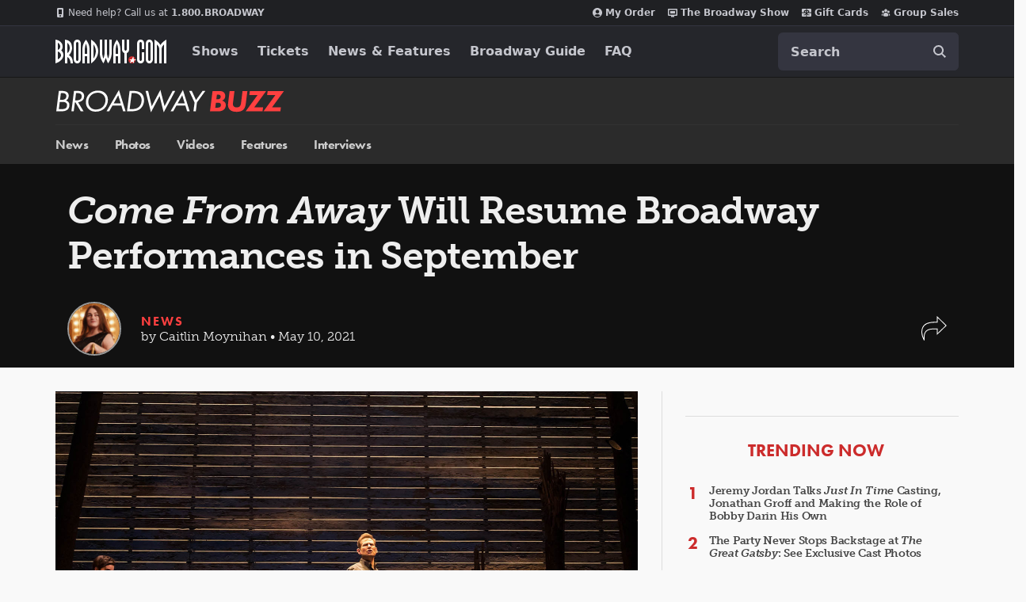

--- FILE ---
content_type: text/html; charset=utf-8
request_url: https://www.google.com/recaptcha/api2/aframe
body_size: 185
content:
<!DOCTYPE HTML><html><head><meta http-equiv="content-type" content="text/html; charset=UTF-8"></head><body><script nonce="0kjv0Zqu_OGDkAAvS_8KXA">/** Anti-fraud and anti-abuse applications only. See google.com/recaptcha */ try{var clients={'sodar':'https://pagead2.googlesyndication.com/pagead/sodar?'};window.addEventListener("message",function(a){try{if(a.source===window.parent){var b=JSON.parse(a.data);var c=clients[b['id']];if(c){var d=document.createElement('img');d.src=c+b['params']+'&rc='+(localStorage.getItem("rc::a")?sessionStorage.getItem("rc::b"):"");window.document.body.appendChild(d);sessionStorage.setItem("rc::e",parseInt(sessionStorage.getItem("rc::e")||0)+1);localStorage.setItem("rc::h",'1769765844073');}}}catch(b){}});window.parent.postMessage("_grecaptcha_ready", "*");}catch(b){}</script></body></html>